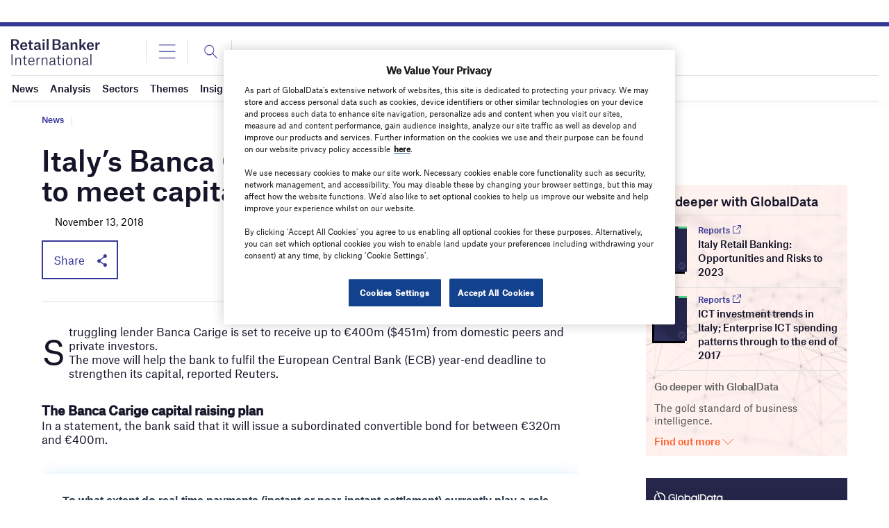

--- FILE ---
content_type: text/html; charset=utf-8
request_url: https://www.google.com/recaptcha/api2/anchor?ar=1&k=6LcqBjQUAAAAAOm0OoVcGhdeuwRaYeG44rfzGqtv&co=aHR0cHM6Ly93d3cucmV0YWlsYmFua2VyaW50ZXJuYXRpb25hbC5jb206NDQz&hl=en&v=PoyoqOPhxBO7pBk68S4YbpHZ&size=normal&anchor-ms=20000&execute-ms=30000&cb=wo3unmljrhcf
body_size: 49220
content:
<!DOCTYPE HTML><html dir="ltr" lang="en"><head><meta http-equiv="Content-Type" content="text/html; charset=UTF-8">
<meta http-equiv="X-UA-Compatible" content="IE=edge">
<title>reCAPTCHA</title>
<style type="text/css">
/* cyrillic-ext */
@font-face {
  font-family: 'Roboto';
  font-style: normal;
  font-weight: 400;
  font-stretch: 100%;
  src: url(//fonts.gstatic.com/s/roboto/v48/KFO7CnqEu92Fr1ME7kSn66aGLdTylUAMa3GUBHMdazTgWw.woff2) format('woff2');
  unicode-range: U+0460-052F, U+1C80-1C8A, U+20B4, U+2DE0-2DFF, U+A640-A69F, U+FE2E-FE2F;
}
/* cyrillic */
@font-face {
  font-family: 'Roboto';
  font-style: normal;
  font-weight: 400;
  font-stretch: 100%;
  src: url(//fonts.gstatic.com/s/roboto/v48/KFO7CnqEu92Fr1ME7kSn66aGLdTylUAMa3iUBHMdazTgWw.woff2) format('woff2');
  unicode-range: U+0301, U+0400-045F, U+0490-0491, U+04B0-04B1, U+2116;
}
/* greek-ext */
@font-face {
  font-family: 'Roboto';
  font-style: normal;
  font-weight: 400;
  font-stretch: 100%;
  src: url(//fonts.gstatic.com/s/roboto/v48/KFO7CnqEu92Fr1ME7kSn66aGLdTylUAMa3CUBHMdazTgWw.woff2) format('woff2');
  unicode-range: U+1F00-1FFF;
}
/* greek */
@font-face {
  font-family: 'Roboto';
  font-style: normal;
  font-weight: 400;
  font-stretch: 100%;
  src: url(//fonts.gstatic.com/s/roboto/v48/KFO7CnqEu92Fr1ME7kSn66aGLdTylUAMa3-UBHMdazTgWw.woff2) format('woff2');
  unicode-range: U+0370-0377, U+037A-037F, U+0384-038A, U+038C, U+038E-03A1, U+03A3-03FF;
}
/* math */
@font-face {
  font-family: 'Roboto';
  font-style: normal;
  font-weight: 400;
  font-stretch: 100%;
  src: url(//fonts.gstatic.com/s/roboto/v48/KFO7CnqEu92Fr1ME7kSn66aGLdTylUAMawCUBHMdazTgWw.woff2) format('woff2');
  unicode-range: U+0302-0303, U+0305, U+0307-0308, U+0310, U+0312, U+0315, U+031A, U+0326-0327, U+032C, U+032F-0330, U+0332-0333, U+0338, U+033A, U+0346, U+034D, U+0391-03A1, U+03A3-03A9, U+03B1-03C9, U+03D1, U+03D5-03D6, U+03F0-03F1, U+03F4-03F5, U+2016-2017, U+2034-2038, U+203C, U+2040, U+2043, U+2047, U+2050, U+2057, U+205F, U+2070-2071, U+2074-208E, U+2090-209C, U+20D0-20DC, U+20E1, U+20E5-20EF, U+2100-2112, U+2114-2115, U+2117-2121, U+2123-214F, U+2190, U+2192, U+2194-21AE, U+21B0-21E5, U+21F1-21F2, U+21F4-2211, U+2213-2214, U+2216-22FF, U+2308-230B, U+2310, U+2319, U+231C-2321, U+2336-237A, U+237C, U+2395, U+239B-23B7, U+23D0, U+23DC-23E1, U+2474-2475, U+25AF, U+25B3, U+25B7, U+25BD, U+25C1, U+25CA, U+25CC, U+25FB, U+266D-266F, U+27C0-27FF, U+2900-2AFF, U+2B0E-2B11, U+2B30-2B4C, U+2BFE, U+3030, U+FF5B, U+FF5D, U+1D400-1D7FF, U+1EE00-1EEFF;
}
/* symbols */
@font-face {
  font-family: 'Roboto';
  font-style: normal;
  font-weight: 400;
  font-stretch: 100%;
  src: url(//fonts.gstatic.com/s/roboto/v48/KFO7CnqEu92Fr1ME7kSn66aGLdTylUAMaxKUBHMdazTgWw.woff2) format('woff2');
  unicode-range: U+0001-000C, U+000E-001F, U+007F-009F, U+20DD-20E0, U+20E2-20E4, U+2150-218F, U+2190, U+2192, U+2194-2199, U+21AF, U+21E6-21F0, U+21F3, U+2218-2219, U+2299, U+22C4-22C6, U+2300-243F, U+2440-244A, U+2460-24FF, U+25A0-27BF, U+2800-28FF, U+2921-2922, U+2981, U+29BF, U+29EB, U+2B00-2BFF, U+4DC0-4DFF, U+FFF9-FFFB, U+10140-1018E, U+10190-1019C, U+101A0, U+101D0-101FD, U+102E0-102FB, U+10E60-10E7E, U+1D2C0-1D2D3, U+1D2E0-1D37F, U+1F000-1F0FF, U+1F100-1F1AD, U+1F1E6-1F1FF, U+1F30D-1F30F, U+1F315, U+1F31C, U+1F31E, U+1F320-1F32C, U+1F336, U+1F378, U+1F37D, U+1F382, U+1F393-1F39F, U+1F3A7-1F3A8, U+1F3AC-1F3AF, U+1F3C2, U+1F3C4-1F3C6, U+1F3CA-1F3CE, U+1F3D4-1F3E0, U+1F3ED, U+1F3F1-1F3F3, U+1F3F5-1F3F7, U+1F408, U+1F415, U+1F41F, U+1F426, U+1F43F, U+1F441-1F442, U+1F444, U+1F446-1F449, U+1F44C-1F44E, U+1F453, U+1F46A, U+1F47D, U+1F4A3, U+1F4B0, U+1F4B3, U+1F4B9, U+1F4BB, U+1F4BF, U+1F4C8-1F4CB, U+1F4D6, U+1F4DA, U+1F4DF, U+1F4E3-1F4E6, U+1F4EA-1F4ED, U+1F4F7, U+1F4F9-1F4FB, U+1F4FD-1F4FE, U+1F503, U+1F507-1F50B, U+1F50D, U+1F512-1F513, U+1F53E-1F54A, U+1F54F-1F5FA, U+1F610, U+1F650-1F67F, U+1F687, U+1F68D, U+1F691, U+1F694, U+1F698, U+1F6AD, U+1F6B2, U+1F6B9-1F6BA, U+1F6BC, U+1F6C6-1F6CF, U+1F6D3-1F6D7, U+1F6E0-1F6EA, U+1F6F0-1F6F3, U+1F6F7-1F6FC, U+1F700-1F7FF, U+1F800-1F80B, U+1F810-1F847, U+1F850-1F859, U+1F860-1F887, U+1F890-1F8AD, U+1F8B0-1F8BB, U+1F8C0-1F8C1, U+1F900-1F90B, U+1F93B, U+1F946, U+1F984, U+1F996, U+1F9E9, U+1FA00-1FA6F, U+1FA70-1FA7C, U+1FA80-1FA89, U+1FA8F-1FAC6, U+1FACE-1FADC, U+1FADF-1FAE9, U+1FAF0-1FAF8, U+1FB00-1FBFF;
}
/* vietnamese */
@font-face {
  font-family: 'Roboto';
  font-style: normal;
  font-weight: 400;
  font-stretch: 100%;
  src: url(//fonts.gstatic.com/s/roboto/v48/KFO7CnqEu92Fr1ME7kSn66aGLdTylUAMa3OUBHMdazTgWw.woff2) format('woff2');
  unicode-range: U+0102-0103, U+0110-0111, U+0128-0129, U+0168-0169, U+01A0-01A1, U+01AF-01B0, U+0300-0301, U+0303-0304, U+0308-0309, U+0323, U+0329, U+1EA0-1EF9, U+20AB;
}
/* latin-ext */
@font-face {
  font-family: 'Roboto';
  font-style: normal;
  font-weight: 400;
  font-stretch: 100%;
  src: url(//fonts.gstatic.com/s/roboto/v48/KFO7CnqEu92Fr1ME7kSn66aGLdTylUAMa3KUBHMdazTgWw.woff2) format('woff2');
  unicode-range: U+0100-02BA, U+02BD-02C5, U+02C7-02CC, U+02CE-02D7, U+02DD-02FF, U+0304, U+0308, U+0329, U+1D00-1DBF, U+1E00-1E9F, U+1EF2-1EFF, U+2020, U+20A0-20AB, U+20AD-20C0, U+2113, U+2C60-2C7F, U+A720-A7FF;
}
/* latin */
@font-face {
  font-family: 'Roboto';
  font-style: normal;
  font-weight: 400;
  font-stretch: 100%;
  src: url(//fonts.gstatic.com/s/roboto/v48/KFO7CnqEu92Fr1ME7kSn66aGLdTylUAMa3yUBHMdazQ.woff2) format('woff2');
  unicode-range: U+0000-00FF, U+0131, U+0152-0153, U+02BB-02BC, U+02C6, U+02DA, U+02DC, U+0304, U+0308, U+0329, U+2000-206F, U+20AC, U+2122, U+2191, U+2193, U+2212, U+2215, U+FEFF, U+FFFD;
}
/* cyrillic-ext */
@font-face {
  font-family: 'Roboto';
  font-style: normal;
  font-weight: 500;
  font-stretch: 100%;
  src: url(//fonts.gstatic.com/s/roboto/v48/KFO7CnqEu92Fr1ME7kSn66aGLdTylUAMa3GUBHMdazTgWw.woff2) format('woff2');
  unicode-range: U+0460-052F, U+1C80-1C8A, U+20B4, U+2DE0-2DFF, U+A640-A69F, U+FE2E-FE2F;
}
/* cyrillic */
@font-face {
  font-family: 'Roboto';
  font-style: normal;
  font-weight: 500;
  font-stretch: 100%;
  src: url(//fonts.gstatic.com/s/roboto/v48/KFO7CnqEu92Fr1ME7kSn66aGLdTylUAMa3iUBHMdazTgWw.woff2) format('woff2');
  unicode-range: U+0301, U+0400-045F, U+0490-0491, U+04B0-04B1, U+2116;
}
/* greek-ext */
@font-face {
  font-family: 'Roboto';
  font-style: normal;
  font-weight: 500;
  font-stretch: 100%;
  src: url(//fonts.gstatic.com/s/roboto/v48/KFO7CnqEu92Fr1ME7kSn66aGLdTylUAMa3CUBHMdazTgWw.woff2) format('woff2');
  unicode-range: U+1F00-1FFF;
}
/* greek */
@font-face {
  font-family: 'Roboto';
  font-style: normal;
  font-weight: 500;
  font-stretch: 100%;
  src: url(//fonts.gstatic.com/s/roboto/v48/KFO7CnqEu92Fr1ME7kSn66aGLdTylUAMa3-UBHMdazTgWw.woff2) format('woff2');
  unicode-range: U+0370-0377, U+037A-037F, U+0384-038A, U+038C, U+038E-03A1, U+03A3-03FF;
}
/* math */
@font-face {
  font-family: 'Roboto';
  font-style: normal;
  font-weight: 500;
  font-stretch: 100%;
  src: url(//fonts.gstatic.com/s/roboto/v48/KFO7CnqEu92Fr1ME7kSn66aGLdTylUAMawCUBHMdazTgWw.woff2) format('woff2');
  unicode-range: U+0302-0303, U+0305, U+0307-0308, U+0310, U+0312, U+0315, U+031A, U+0326-0327, U+032C, U+032F-0330, U+0332-0333, U+0338, U+033A, U+0346, U+034D, U+0391-03A1, U+03A3-03A9, U+03B1-03C9, U+03D1, U+03D5-03D6, U+03F0-03F1, U+03F4-03F5, U+2016-2017, U+2034-2038, U+203C, U+2040, U+2043, U+2047, U+2050, U+2057, U+205F, U+2070-2071, U+2074-208E, U+2090-209C, U+20D0-20DC, U+20E1, U+20E5-20EF, U+2100-2112, U+2114-2115, U+2117-2121, U+2123-214F, U+2190, U+2192, U+2194-21AE, U+21B0-21E5, U+21F1-21F2, U+21F4-2211, U+2213-2214, U+2216-22FF, U+2308-230B, U+2310, U+2319, U+231C-2321, U+2336-237A, U+237C, U+2395, U+239B-23B7, U+23D0, U+23DC-23E1, U+2474-2475, U+25AF, U+25B3, U+25B7, U+25BD, U+25C1, U+25CA, U+25CC, U+25FB, U+266D-266F, U+27C0-27FF, U+2900-2AFF, U+2B0E-2B11, U+2B30-2B4C, U+2BFE, U+3030, U+FF5B, U+FF5D, U+1D400-1D7FF, U+1EE00-1EEFF;
}
/* symbols */
@font-face {
  font-family: 'Roboto';
  font-style: normal;
  font-weight: 500;
  font-stretch: 100%;
  src: url(//fonts.gstatic.com/s/roboto/v48/KFO7CnqEu92Fr1ME7kSn66aGLdTylUAMaxKUBHMdazTgWw.woff2) format('woff2');
  unicode-range: U+0001-000C, U+000E-001F, U+007F-009F, U+20DD-20E0, U+20E2-20E4, U+2150-218F, U+2190, U+2192, U+2194-2199, U+21AF, U+21E6-21F0, U+21F3, U+2218-2219, U+2299, U+22C4-22C6, U+2300-243F, U+2440-244A, U+2460-24FF, U+25A0-27BF, U+2800-28FF, U+2921-2922, U+2981, U+29BF, U+29EB, U+2B00-2BFF, U+4DC0-4DFF, U+FFF9-FFFB, U+10140-1018E, U+10190-1019C, U+101A0, U+101D0-101FD, U+102E0-102FB, U+10E60-10E7E, U+1D2C0-1D2D3, U+1D2E0-1D37F, U+1F000-1F0FF, U+1F100-1F1AD, U+1F1E6-1F1FF, U+1F30D-1F30F, U+1F315, U+1F31C, U+1F31E, U+1F320-1F32C, U+1F336, U+1F378, U+1F37D, U+1F382, U+1F393-1F39F, U+1F3A7-1F3A8, U+1F3AC-1F3AF, U+1F3C2, U+1F3C4-1F3C6, U+1F3CA-1F3CE, U+1F3D4-1F3E0, U+1F3ED, U+1F3F1-1F3F3, U+1F3F5-1F3F7, U+1F408, U+1F415, U+1F41F, U+1F426, U+1F43F, U+1F441-1F442, U+1F444, U+1F446-1F449, U+1F44C-1F44E, U+1F453, U+1F46A, U+1F47D, U+1F4A3, U+1F4B0, U+1F4B3, U+1F4B9, U+1F4BB, U+1F4BF, U+1F4C8-1F4CB, U+1F4D6, U+1F4DA, U+1F4DF, U+1F4E3-1F4E6, U+1F4EA-1F4ED, U+1F4F7, U+1F4F9-1F4FB, U+1F4FD-1F4FE, U+1F503, U+1F507-1F50B, U+1F50D, U+1F512-1F513, U+1F53E-1F54A, U+1F54F-1F5FA, U+1F610, U+1F650-1F67F, U+1F687, U+1F68D, U+1F691, U+1F694, U+1F698, U+1F6AD, U+1F6B2, U+1F6B9-1F6BA, U+1F6BC, U+1F6C6-1F6CF, U+1F6D3-1F6D7, U+1F6E0-1F6EA, U+1F6F0-1F6F3, U+1F6F7-1F6FC, U+1F700-1F7FF, U+1F800-1F80B, U+1F810-1F847, U+1F850-1F859, U+1F860-1F887, U+1F890-1F8AD, U+1F8B0-1F8BB, U+1F8C0-1F8C1, U+1F900-1F90B, U+1F93B, U+1F946, U+1F984, U+1F996, U+1F9E9, U+1FA00-1FA6F, U+1FA70-1FA7C, U+1FA80-1FA89, U+1FA8F-1FAC6, U+1FACE-1FADC, U+1FADF-1FAE9, U+1FAF0-1FAF8, U+1FB00-1FBFF;
}
/* vietnamese */
@font-face {
  font-family: 'Roboto';
  font-style: normal;
  font-weight: 500;
  font-stretch: 100%;
  src: url(//fonts.gstatic.com/s/roboto/v48/KFO7CnqEu92Fr1ME7kSn66aGLdTylUAMa3OUBHMdazTgWw.woff2) format('woff2');
  unicode-range: U+0102-0103, U+0110-0111, U+0128-0129, U+0168-0169, U+01A0-01A1, U+01AF-01B0, U+0300-0301, U+0303-0304, U+0308-0309, U+0323, U+0329, U+1EA0-1EF9, U+20AB;
}
/* latin-ext */
@font-face {
  font-family: 'Roboto';
  font-style: normal;
  font-weight: 500;
  font-stretch: 100%;
  src: url(//fonts.gstatic.com/s/roboto/v48/KFO7CnqEu92Fr1ME7kSn66aGLdTylUAMa3KUBHMdazTgWw.woff2) format('woff2');
  unicode-range: U+0100-02BA, U+02BD-02C5, U+02C7-02CC, U+02CE-02D7, U+02DD-02FF, U+0304, U+0308, U+0329, U+1D00-1DBF, U+1E00-1E9F, U+1EF2-1EFF, U+2020, U+20A0-20AB, U+20AD-20C0, U+2113, U+2C60-2C7F, U+A720-A7FF;
}
/* latin */
@font-face {
  font-family: 'Roboto';
  font-style: normal;
  font-weight: 500;
  font-stretch: 100%;
  src: url(//fonts.gstatic.com/s/roboto/v48/KFO7CnqEu92Fr1ME7kSn66aGLdTylUAMa3yUBHMdazQ.woff2) format('woff2');
  unicode-range: U+0000-00FF, U+0131, U+0152-0153, U+02BB-02BC, U+02C6, U+02DA, U+02DC, U+0304, U+0308, U+0329, U+2000-206F, U+20AC, U+2122, U+2191, U+2193, U+2212, U+2215, U+FEFF, U+FFFD;
}
/* cyrillic-ext */
@font-face {
  font-family: 'Roboto';
  font-style: normal;
  font-weight: 900;
  font-stretch: 100%;
  src: url(//fonts.gstatic.com/s/roboto/v48/KFO7CnqEu92Fr1ME7kSn66aGLdTylUAMa3GUBHMdazTgWw.woff2) format('woff2');
  unicode-range: U+0460-052F, U+1C80-1C8A, U+20B4, U+2DE0-2DFF, U+A640-A69F, U+FE2E-FE2F;
}
/* cyrillic */
@font-face {
  font-family: 'Roboto';
  font-style: normal;
  font-weight: 900;
  font-stretch: 100%;
  src: url(//fonts.gstatic.com/s/roboto/v48/KFO7CnqEu92Fr1ME7kSn66aGLdTylUAMa3iUBHMdazTgWw.woff2) format('woff2');
  unicode-range: U+0301, U+0400-045F, U+0490-0491, U+04B0-04B1, U+2116;
}
/* greek-ext */
@font-face {
  font-family: 'Roboto';
  font-style: normal;
  font-weight: 900;
  font-stretch: 100%;
  src: url(//fonts.gstatic.com/s/roboto/v48/KFO7CnqEu92Fr1ME7kSn66aGLdTylUAMa3CUBHMdazTgWw.woff2) format('woff2');
  unicode-range: U+1F00-1FFF;
}
/* greek */
@font-face {
  font-family: 'Roboto';
  font-style: normal;
  font-weight: 900;
  font-stretch: 100%;
  src: url(//fonts.gstatic.com/s/roboto/v48/KFO7CnqEu92Fr1ME7kSn66aGLdTylUAMa3-UBHMdazTgWw.woff2) format('woff2');
  unicode-range: U+0370-0377, U+037A-037F, U+0384-038A, U+038C, U+038E-03A1, U+03A3-03FF;
}
/* math */
@font-face {
  font-family: 'Roboto';
  font-style: normal;
  font-weight: 900;
  font-stretch: 100%;
  src: url(//fonts.gstatic.com/s/roboto/v48/KFO7CnqEu92Fr1ME7kSn66aGLdTylUAMawCUBHMdazTgWw.woff2) format('woff2');
  unicode-range: U+0302-0303, U+0305, U+0307-0308, U+0310, U+0312, U+0315, U+031A, U+0326-0327, U+032C, U+032F-0330, U+0332-0333, U+0338, U+033A, U+0346, U+034D, U+0391-03A1, U+03A3-03A9, U+03B1-03C9, U+03D1, U+03D5-03D6, U+03F0-03F1, U+03F4-03F5, U+2016-2017, U+2034-2038, U+203C, U+2040, U+2043, U+2047, U+2050, U+2057, U+205F, U+2070-2071, U+2074-208E, U+2090-209C, U+20D0-20DC, U+20E1, U+20E5-20EF, U+2100-2112, U+2114-2115, U+2117-2121, U+2123-214F, U+2190, U+2192, U+2194-21AE, U+21B0-21E5, U+21F1-21F2, U+21F4-2211, U+2213-2214, U+2216-22FF, U+2308-230B, U+2310, U+2319, U+231C-2321, U+2336-237A, U+237C, U+2395, U+239B-23B7, U+23D0, U+23DC-23E1, U+2474-2475, U+25AF, U+25B3, U+25B7, U+25BD, U+25C1, U+25CA, U+25CC, U+25FB, U+266D-266F, U+27C0-27FF, U+2900-2AFF, U+2B0E-2B11, U+2B30-2B4C, U+2BFE, U+3030, U+FF5B, U+FF5D, U+1D400-1D7FF, U+1EE00-1EEFF;
}
/* symbols */
@font-face {
  font-family: 'Roboto';
  font-style: normal;
  font-weight: 900;
  font-stretch: 100%;
  src: url(//fonts.gstatic.com/s/roboto/v48/KFO7CnqEu92Fr1ME7kSn66aGLdTylUAMaxKUBHMdazTgWw.woff2) format('woff2');
  unicode-range: U+0001-000C, U+000E-001F, U+007F-009F, U+20DD-20E0, U+20E2-20E4, U+2150-218F, U+2190, U+2192, U+2194-2199, U+21AF, U+21E6-21F0, U+21F3, U+2218-2219, U+2299, U+22C4-22C6, U+2300-243F, U+2440-244A, U+2460-24FF, U+25A0-27BF, U+2800-28FF, U+2921-2922, U+2981, U+29BF, U+29EB, U+2B00-2BFF, U+4DC0-4DFF, U+FFF9-FFFB, U+10140-1018E, U+10190-1019C, U+101A0, U+101D0-101FD, U+102E0-102FB, U+10E60-10E7E, U+1D2C0-1D2D3, U+1D2E0-1D37F, U+1F000-1F0FF, U+1F100-1F1AD, U+1F1E6-1F1FF, U+1F30D-1F30F, U+1F315, U+1F31C, U+1F31E, U+1F320-1F32C, U+1F336, U+1F378, U+1F37D, U+1F382, U+1F393-1F39F, U+1F3A7-1F3A8, U+1F3AC-1F3AF, U+1F3C2, U+1F3C4-1F3C6, U+1F3CA-1F3CE, U+1F3D4-1F3E0, U+1F3ED, U+1F3F1-1F3F3, U+1F3F5-1F3F7, U+1F408, U+1F415, U+1F41F, U+1F426, U+1F43F, U+1F441-1F442, U+1F444, U+1F446-1F449, U+1F44C-1F44E, U+1F453, U+1F46A, U+1F47D, U+1F4A3, U+1F4B0, U+1F4B3, U+1F4B9, U+1F4BB, U+1F4BF, U+1F4C8-1F4CB, U+1F4D6, U+1F4DA, U+1F4DF, U+1F4E3-1F4E6, U+1F4EA-1F4ED, U+1F4F7, U+1F4F9-1F4FB, U+1F4FD-1F4FE, U+1F503, U+1F507-1F50B, U+1F50D, U+1F512-1F513, U+1F53E-1F54A, U+1F54F-1F5FA, U+1F610, U+1F650-1F67F, U+1F687, U+1F68D, U+1F691, U+1F694, U+1F698, U+1F6AD, U+1F6B2, U+1F6B9-1F6BA, U+1F6BC, U+1F6C6-1F6CF, U+1F6D3-1F6D7, U+1F6E0-1F6EA, U+1F6F0-1F6F3, U+1F6F7-1F6FC, U+1F700-1F7FF, U+1F800-1F80B, U+1F810-1F847, U+1F850-1F859, U+1F860-1F887, U+1F890-1F8AD, U+1F8B0-1F8BB, U+1F8C0-1F8C1, U+1F900-1F90B, U+1F93B, U+1F946, U+1F984, U+1F996, U+1F9E9, U+1FA00-1FA6F, U+1FA70-1FA7C, U+1FA80-1FA89, U+1FA8F-1FAC6, U+1FACE-1FADC, U+1FADF-1FAE9, U+1FAF0-1FAF8, U+1FB00-1FBFF;
}
/* vietnamese */
@font-face {
  font-family: 'Roboto';
  font-style: normal;
  font-weight: 900;
  font-stretch: 100%;
  src: url(//fonts.gstatic.com/s/roboto/v48/KFO7CnqEu92Fr1ME7kSn66aGLdTylUAMa3OUBHMdazTgWw.woff2) format('woff2');
  unicode-range: U+0102-0103, U+0110-0111, U+0128-0129, U+0168-0169, U+01A0-01A1, U+01AF-01B0, U+0300-0301, U+0303-0304, U+0308-0309, U+0323, U+0329, U+1EA0-1EF9, U+20AB;
}
/* latin-ext */
@font-face {
  font-family: 'Roboto';
  font-style: normal;
  font-weight: 900;
  font-stretch: 100%;
  src: url(//fonts.gstatic.com/s/roboto/v48/KFO7CnqEu92Fr1ME7kSn66aGLdTylUAMa3KUBHMdazTgWw.woff2) format('woff2');
  unicode-range: U+0100-02BA, U+02BD-02C5, U+02C7-02CC, U+02CE-02D7, U+02DD-02FF, U+0304, U+0308, U+0329, U+1D00-1DBF, U+1E00-1E9F, U+1EF2-1EFF, U+2020, U+20A0-20AB, U+20AD-20C0, U+2113, U+2C60-2C7F, U+A720-A7FF;
}
/* latin */
@font-face {
  font-family: 'Roboto';
  font-style: normal;
  font-weight: 900;
  font-stretch: 100%;
  src: url(//fonts.gstatic.com/s/roboto/v48/KFO7CnqEu92Fr1ME7kSn66aGLdTylUAMa3yUBHMdazQ.woff2) format('woff2');
  unicode-range: U+0000-00FF, U+0131, U+0152-0153, U+02BB-02BC, U+02C6, U+02DA, U+02DC, U+0304, U+0308, U+0329, U+2000-206F, U+20AC, U+2122, U+2191, U+2193, U+2212, U+2215, U+FEFF, U+FFFD;
}

</style>
<link rel="stylesheet" type="text/css" href="https://www.gstatic.com/recaptcha/releases/PoyoqOPhxBO7pBk68S4YbpHZ/styles__ltr.css">
<script nonce="F0mn63G3OcOyklsd6r3HSw" type="text/javascript">window['__recaptcha_api'] = 'https://www.google.com/recaptcha/api2/';</script>
<script type="text/javascript" src="https://www.gstatic.com/recaptcha/releases/PoyoqOPhxBO7pBk68S4YbpHZ/recaptcha__en.js" nonce="F0mn63G3OcOyklsd6r3HSw">
      
    </script></head>
<body><div id="rc-anchor-alert" class="rc-anchor-alert"></div>
<input type="hidden" id="recaptcha-token" value="[base64]">
<script type="text/javascript" nonce="F0mn63G3OcOyklsd6r3HSw">
      recaptcha.anchor.Main.init("[\x22ainput\x22,[\x22bgdata\x22,\x22\x22,\[base64]/[base64]/[base64]/[base64]/[base64]/[base64]/[base64]/[base64]/[base64]/[base64]\\u003d\x22,\[base64]\\u003d\x22,\x22S8Odwo4cK8Oow45Vw5zDn8OgcykOVsKrw7BZQMKtSkjDucOzwr1TfcOXw43CggDCpggGwqUkwoxTa8KIfsKKJQXDp3R8ecKRwr3Dj8KRw6XDrsKaw5fDjTvCsmjCjcKowqvCkcK8w7HCgSbDvsKhC8KPU3rDicO6wonDssOZw7/CocOywq0HVMK4wql3djI2wqQJwogdBcKuwrHDqU/Dt8KRw5bCn8O2LUFGwoYNwqHCvMKcwqMtGcKDDUDDocODwrzCtMOPwrDCiT3DkzXCkMOAw4LDocOlwpsKwo1QIMOfwrwPwpJcfsOjwqAebcKEw5tJVcK0wrVuw6tAw5HCnCLDjgrCs07Cp8O/OcK+w5tIwrzDjcOQF8OMCC4XBcKRTw55ecO0JsKee8OILcOSwq3Dk3HDlsKEw6DCmCLDgDVCegXCiDUaw41Aw7Y3wozCpRzDpTTDvsKJH8OawrpQwq7Dk8KRw4PDr2hucMK/AMKbw67CtsObNwFmLXHCkX4/woPDpGlqw5TCuUTCj0dPw5MNC1zCm8OFwrAww7PDiUl5EsKhOsKXEMK1cR1VHMK7bsOKw4JVRgjDrVzCi8KLSnNZNz9iwp4TAsKOw6Ztw7PCpXdJw5XDhDPDrMOsw5vDvw3DnxPDkxdMwprDszwnRMOKLX/[base64]/JmxDwrTClG5Ww4XDicOyScObw6LCgcOqXF0CNsOnwo0PQcOFUEk5N8OJw6jCk8OPw5TCrcK4PcKlwqA2EcKFwoHCihrDo8OofmfDjgABwqt1wofCrMOuwppoXWvDkcOzFhxKPGJtwq/DlFNjw6XCh8KZWsOjP2x5w7MiB8Kxw7/ClMO2wr/Cr8ONW1REBjJNGmkGwrbDvllccMOswqQdwolHOsKTHsKBOsKXw7DDvMKON8O7wqHCrcKww64ow4kjw6QVZcK3bjZ9wqbDgMO1wqzCgcOIwr/Dr23CrVTDnsOVwrF+wpTCj8KTQsK0wph3aMONw6TCsiYSHsKswpg8w6sPwr/Dl8K/wq9YP8K/XsKwwqvDiSvCn1PDi3REbzssJHLChMKcPMO0G2puDlDDhApVEC0vw5knc1vDkjQeLCzCtiFTwp9uwopdO8OWb8OswrfDvcO5T8Kvw7MzJDgDacKowrnDrsOiwoRTw5cvw6/DhMK3S8Obwp9bYMKOwpksw4zCjMOdw5VvLMK4F8OWUcOew7Bnw6lmw7VTw4LCmChIw4HCv8Kvw7d3DcKUAg/Cp8KiYX3CukXDt8K/wrbDiAAHw5PCtcOHZsOhZsO1wqIVG1t/w53ChcOewrAsQRLDocKMwpXCtEgSw4fDg8OhSGLDmcOxMh7Dp8O9Dz7Cnnk7w6DCtwzDv0duw6RNP8KtAVJ6wr3Cm8Kpw6zDrcKiw7TDnVZ6B8OTw7rCn8KlGXJgw7DDomhmw4bDmBYew4bDm8O5IXzDr0TCpsKxBWNfw4bCg8Odw6clwpvCv8OLwrp6w5/CuMKiAkByfgR+BsKAw7rDp34rw5IiNWzDgMOJeMOzTcOxdRZpwrjDh0AawrnCuSzDm8Oew4UBM8OKwopBScKAZMKqw4cmw67DqsKHZkzCm8OYw5jDv8OnwpvCksKuZDs1w5AbYFjCoMKQwrfCicOFw7DCqMOOwpHClQHDjGxawrHCocK4PTpiNh/DuQhHwq7Dj8Knwq3DjF3ChcOuw7Zhw4bCo8Ksw55EaMOeworCuRfDuBrDo3ZDWDjCh3Y/Wgg9wo9ALsOmQhdaXCXDp8Kcw6N3w78Hw43DowTClX3DlsOkw6fCqMKnwpA6BsOEVMOxIF94CMKYw6jCuyVoBVTDl8OZA17Cq8KUwqAgw4LDthrCg27Cp1/ClVTCkMOfesK/X8OpOcOjIsKTHmsjw6kHwpJsb8OtO8O0Bjp6wo/[base64]/DukI9SsOUw6HClMKkwroxwoZMwqbCt8OIwqHDgMOBbMKIwpXDtcKJwqg7XmvClsKwwq3DusOXMWfDucOVwqfDtcKmGCPDrTQjwq98HMKswpXDjgp9w4kbXsOaVXIMUldNwq7Dom4GIcOrRMKxCGAaU0x2GMOtw4bCucKVcMKiJipGIXHCjjM+Sh/ClcKMwqfCqU7Dnm/DlMO/wp7CkwrDrjDCgsOxOcKaMMKkwobCgcOZE8K7TMOlw7bCmQbCqkHCsnk4w6bCgsOGFyZjwo7DtRhew4E2w4d9wo9KI0khwqdbw4tBQwRjU3HDrkHDqcOsbBdFwqshQiHCgVwTcsKeMcOzw5rCqAjCvsKawpHCrcOWVMOdaSrCsThnw57DokHDlcOLw6kvwqfDg8K/IjjDuTwkwqzDhAReUjjDgMODwo0tw63DlD5ACsKkw4hDwp3DrcKPwrvDnm4Ow6TCjcKwwo5kwpJkLsOcw7bCp8KiNMO7BMKSwovCh8KAw59yw7bCtsOWw7BcdcKSZ8OXFsOrw5/CqXvCssOnASPDlHzClFw9wpPCusKSIcOBwoUFwr48HWIywptGDcKQw6VOC0czw4ImwpPDoxvCtMKJDz8vw7/CkmlzDcOww7zDvMO4wpvDp2XDtsKmHz4ewrjDu1ZRBMO1wrx4woPCnsOIw4NhwpRpw4bCl1lUUTTCjsOONglWw7vCksKxIwIkwr7CqjbCuAAOEBvCsW5iDxrCuXLCsDlSBUjCnsO9w6nCjBXCpk4ALsOQw6YQLMOxwqIqw7LCvsOQDw9aw7/CnWrCqS/[base64]/CiMKYwrLDn8OWIBrDnMKiPcKZwpcqQcOtIMONM8OTDGw1w64mScKoTWbDo0nCnFjCi8OIORXCqFTDtsOmwqPDsW3Cu8OHwo8/NnYrwoh2w5YYwozCkMKEVcK/LsKQIRDCvMKaTcOZEypNwojCoMKYwqjDrsKFw7fDiMKwwoNEwpHCtsKbeMK0acO4wo1DwoUPwqIeL0DDvsOxScOgw6IWw6Zcwro9NA4Yw5Bew7ZfCsOSAm1Awq/DvsKgw5nDl8KARw/DiwDDrDDDvV3Ci8KKOMOWDg7Dl8OdCsKww61mVjrCnlrDugnDtgpGwp/Dry4PwqXCpcKdwolrw7lAFH/[base64]/CjMOiBAjDrTTCmcONw7fCnGtFB8O5w6nDmgQ+OlTDoUc9w69lCsOfwqNiA2TDp8K8Ck8Rw61bM8OYw5nDi8KICcK/[base64]/Wx/DkTvCv8KEw7wlw4nDo8Kxwp7Cm2DCi8OJwrrDoMOFwq8OFDTDsHTDqi4HD2TDjGgiwoI4w4fDmU/CvXrDrsK7wqzDu38hwpDCvcOtwrAndcKuwqoVChPDmGcgecK1w5oFw77CisORwr7DpMOPOi3DlcKewrjCqRvDvcKMOcKZw53Ck8KBwoTCii0aPcK4YXJtw5NRwr5qwooPw7VGwqjDu3kRB8OawoZrwpxyMWolwr3DjTnDgcO4wpzClzDDjcOzw4/DvcO4HG1rGhZEMGYkN8OHw7/[base64]/[base64]/CjcOcwpRDWsKDB3XDqcOzHcOQeRbCsx7DmsKoVCxDLjzDkcO1bmPCsMKHwqzDsRzCnTzCk8KFwrZ/OicDKsOcNXgEw4Ziw552ScKMw5NpeFzCgMOyw7/Dq8K4UsO7wptndU/CvxXDhMO/ecKpw5/CgMKmw6LCm8K4w6nCh2xpwrcZeHvDhxxeYU/DrRDCqsOiw6rDpnYTw6krwoAEwr43FMKNa8OKQBPDlMOywrBQJ24BVMOHc2M4UcKzwpdhZsO9OMO9WcKJeh/DokR8LcK7wrVfwqXDtsKTwrbDvcKvViFuwopnIsOlwoXDkMOMN8K+CMOVw49bwpgWwojDhFDDvMKvOX1FVGnDlDjCokx6NHYmWCTCkTLDkkzCjMO+WBdYLsKJwrPDvlbDqwbCpsKywqnCoMOIwrwZw5d6L1jDtFLCjxXDvkzDuz/ChcOTGsKsUcKzw7LCumYQbiXCpcOYwpxhw71HURrCsxAdCxNRw6s4HxBrw6d9w4fDlsOGw5RUasK7w7hwBX4MXXrCrsOfBsODYcK+eX5Tw7VBCMKSXX5IwqcOw6g+w6TDusOpw4MUYCfDhsKuw4jDmy1gEl92f8KNIEXDkMKZwp13ZsKQd2M/DMO3fMOswoFvPHtqdMOsUC/DqkDCl8OZw5vCvcKlJ8O4w4dXwqTDssK/BHzCqcOsaMK6VnxhDMKjMW/CrBMNw7bDog3DpFfCnhjDsQDDnkgewqPDgQjDtsKkOSEzcMKOw4hZwqJ+w5jCikdmw5BhN8O8QzrCi8OJacO8SHzDtBTDpBEiQwgIRsOgN8OBwpI0woREP8ODwrbDhXAdEn7DhcKWwrcDLMOCEVTDpMO3wrvDiMK8wrlpw5B1Y1MaER3CuCrChEzDti/ClsKhasOSV8OYNC7Do8ORQXvDny1bD1vDhcKTbcOvw4QNbXYDb8ORM8Otwqs1C8OOw5TDsnMGFC/[base64]/CjjDCtcOsFGAXw4B2NsOlIMOWccOvwpErwp3DtERWOiPCqjdcXSdqw41VdXXDiMOrM0HCn2ZUw40TDzcDw6/Ds8ONw4zCvMOrw4pkw7TDiBpPwrXDmsO5w6HCssOyXgNzHcO2Ww/[base64]/wrDDtV0DH8KrwoIuaQjCksOVwqtWGj4Uw6vCk8KtP8OLw4h6axnCucKhwoQaw6tUbsKNw5PDu8OVwrTDpcO/[base64]/fXjCvzzDucKbAljCmD8uT8OVIWnDmcO/UMODLMOuwqZaJsOFw5TCpcKUwrXDsC9NACvDqEE1w7tow7Ira8KWwpvCs8KIw4owwpPCuw1Hw6rDm8KkwrnDkl9WwpN5w4MOK8KHw7DClxjCpWXCj8OqWcKfw6LDrMKmOMO/wrHCq8OnwoUgw5VOUmrDk8KsF2JawpfCjsOVwq3Dq8Krwpt9wrzDgsKJwrxZwrjCrcOVwojClcOVXC8ISC3ClMKcHsKJejXDsB40MAbCugtwwoPChC/[base64]/DlsK7wqc0PcKzw58+XcOmw7TDo8KGY8KqwpJ2wqtOwqrCtW3CoDLClcOePsKlMcKFw5DDo2hGcC1iw5HCg8Odf8Oywq0BEMOJWi3CvsKQwpjCjTjCkcK7w5DDsMOFCMOGKTVRfsKJKi0Sw5Vdw5zDvw9+wo5Nw7QWZSLCosKIw7ZIKcKjwqrCsiBXfMOZw6/Dn3jCjQ8Cw5sfwpkmAsKTdl8zwp3Ds8OREmVjw6wdw7jDqBhCw7DCnQcZczzCjDMQOcKHw7HDsnpIPsOzWlcvNMOiNwURw4TCqMK/FDDDvMOYwpPDghUJwoDDgsOiw6IPw6vDj8OdNcOKMSJ3wrDCsiDDmVZuwq/CkCFtwpTDoMKRcFUEPcOTJw5QUnbDucO+ZMKKwqvCn8O0dVMew59jBsK9TcOVE8O/XcOAD8OFwozDusOfAFPCjxRkw6DCkMK/P8Kbw7Avw7LDvsOgeSRoccKQw5DCrcObFigwUsKqwpRpwrbCrm/ChMOiwrMCbMKnZ8OYP8KOwq7ClMOXd0Vww6YZw4APwoXCjn7CgMKvS8Ojw4HDiStfwqdSwo1rw41awpfDjGfDi17Cl05Xw6XCg8OLwrbDllPDtMO4w7vDuFnCnBLCpATClsOEU0DDsT3DucOIwrPCs8KndMKJTsKkKMO/B8Oywo7CqcOTwpPCiUAHczIbejNpdMKlW8OTw5bDlMOdwrxtwpXDsmIbM8KxYQxBeMOeQEAVw6MNwrB4bMKke8OzKcODRMOFBcKCw48MZW3DisKzwqwPPsK6wpRgw5PCkk/CsMO+w6TCqMKBw7fDrcOUw74PwrRWdMOxwp8SZRPDosOxJcKIwqMqwoXCpEPDkMKdw4jDuHzCrMKIdTQKw4bDkhcwUSVVPxBOdgRaw47CnVR7H8K9d8KyDh4CZcKfw7fDjWJiTUbCsSx/RUAPBUvDiHbDslfCrlnCs8K3K8KXRMK1DsO4DsOQfTkhCzBRQ8KSK1Qnw6/DjcOLZcKKwqtowqo2w5/DnMObwpk2wonDg1DCncO+IsK2wrViMiIbMTfCmjEZUkvDnFvCsyM8w5gjw53CtmcWbsKFTcODX8K1w77CmUh1SE7CrsKxw4YHw54Aw4rClcKAw4sXTQ0DccK5WMKFw6JZw6Z/[base64]/CtDZswp09wqFjw4p3MGTCi8KUw7U5QjBPVUgwSl8vSsKOfA4uwoZUw6nCicOrwoMmMHNdwqc3ACExwrfDqMOpOWbCpHtZEsKXZ34vf8OvwpDDpcOZwqcfKMKyc3oTA8KYYsKFw5YUaMKpcT/CvcKvwrLDo8OwGcOIFB7Do8KvwqLDvB7DscKYwqJww7QOwp3DrsKAw4BHDD9TWcKRw6l4w7bCtDQJwpYKdcO/w4cqwqoFPMOqecODw4fDpsKnM8KHwrIMw5TDg8KPBBExHcK/ACjCscOCw5pVw74Sw4oYwpLDp8KkfcKRw5TDpMKpwpEVMH3ClMKMwpHCsMOJHXNew7LDhMOiEQTCrMOPwr7Dj8Ofw7TCkMKpw4s9w5XCq8KzOsOZQ8O+RxTCkwnDlcKWUBbDhMO7wq/DnMK0DnMCaFguw7sWwqN1wpJhwqh5MlXCojfDmC7CpkMtRcObNygiwrwGwp3DjhHCpsO3wqhgQ8K5THzDlhjCnsKAY1PCgHjClBo0Z8OjWWUuTVLDi8O4w44Uwqo5YcO0w4LCul7DhcODw54ewovCqWTDlgclcDzCu1JQeMKyKMK0C8OZd8O3EcOnF0bDpsKhYsOww4/DqMOhLcKpw7sxHl3DoyzDl33DiMKZw65XLhLClA3CuQVDwrhkwqpuw6VHM21Yw6wga8Okw5ZFwrFEHl/CocONw7DDnsKgwqMce1zCghwrOMKwRcOxwooewrrCtMKFGMOiw4nDt1LDrA/[base64]/Csn3DnmjChsOvw5zDvz7ClcKVIsO1ThrDv8K5WMK3F1IHQ8KQRMOhw4jDvcKMc8KDwo3DjsKTbsOCw7tRw4/[base64]/w5YGwq9Aw5vDj01awoTCl8KCcULCvUoVEwVXw4BzKMKKZSYhw5lMw5rDoMOOOcK8Z8KibALDpMOtOGjCpsK+OE0aHcK+w7LDkT/Dk0cSFcKqUGzCu8K+IT88JsOzw5fDocOUH0BhwpnDvRfCgsK+wofDl8OSw6oTwpDCpQZ9w7x8wpZOw7xgRwLCrMOGwoIawq8kPF0Mwq0qEcOtwrzDmHoIZMOvU8Koa8Kdw73Cj8OfP8KQFMKxw6DCmSvDkV/Cmz3Dr8K8wq/[base64]/[base64]/DjHMXwosrFcOxYMOTw63DlcO0PsKrwrp+MMKYIcOPHH0swrXDghLCqBjDhjPCmV/[base64]/[base64]/[base64]/Dh2pxBRHClhPDnMOPXXzDhMOnw6Uxw5Ynw5UDwq1xA8K+akwAesO+wqXDrnMcw6vCs8OuwpVqYMKRKcOnw5lLwo3Dlg7DhMKJw5zCnsOWwqh7w53Ct8KXRDFrw7zCnsK1w600acOyR3kcw50/[base64]/Cry7DhV/DtsO0wplxegLCjMOpXAx2w7c/w70Twq7CgsOedVl7wobCoMOvw6sibiHDh8ORwoHDhkBLw4vCksKrYD5xJsOTO8OpwoPDvi3Dl8O6wrPCgsOxIcKvasKVD8KTw4fChw/[base64]/CmyPCskPCuVPDhAE3w7gsYcOlYMKKw7IlY8KZwpnCpMOkw5QqDBbDmsOBGAhpKcOOQ8ONDCbCm0fCgMOKwrQtaVvDmiUxwo4ACcOXK0prwqPDssO+LcKjw6fCnwFUF8O0WlwzTsKbcBTDgcKfT1TDmsKYwqpNSMKUw63DtcOvGngLe2PDhkwFPMK0Rg/CoMO5wpbCicOIKsKKw4ZQb8KPWMKIV3Y0XDDDqVRkw6MvwqzDksOaDcOGYsOSQE9vcwXCpQwowoTCh1nDlQlCAkMUw5xVAsK/w4N/VgXCl8O4SMKla8OpBMKDWFtif0fDmVrDocOgUMKnc8Oow4HCrRLCnsKZZ3clFhLCqcKbUTAMEEoWGMK4w6fDm0zDrxXDoU0pwpUUw6bCnQvCs2pIb8KpwqvDlWPDpsOHKhHDjH5mwpTDqMKAwo1/w6FtBsKwwqLDuMOKDkJ7aTXCowMWwp0ewp1TQcKSw5fDocOdw70bwqY1cCVfa3nCksOxDQ3Dm8O/fcONVXPCr8Kxw5TDmcO4HsOjwr8GYSYVwo/[base64]/ClMKMw5kYZ3/DksOMwr8wVcKAdgcMGsKBPHhzw4VgA8OFDDN3J8KCwppSIMK3XhXCnHQDw6tMwp/DkMOaw5nCj2nDrMKjBcK6wrHCu8K1fjfDkMKuwpzCizHCoHxNw4jCkFwyw4FoPALCo8Kow4bDhHfCrjbClMOLwpAcw5EUw55HwqwcwoXChBcWKcKQM8Oew6PCpj4vw6RlwogALsOlwr/CoTPCgcOCJ8O9fcKvwq3Dk1nDqD5MworCkcO9w5gawod/w7fCt8OVbQDDgUBlIVPDsBvCmgnCuDNPfUHCnMOHdxQnwobDmmHDhsOMWMK3AlQodsOFYsOJw5PDpUDDlsKtMMKgwqDCocKtw50deX3Cr8Krw7lKw7/[base64]/CksO/wrAywq5yw7fCs8OPw7k1aMOkw6EfcQHDn8Kvw40wwo8nbcOswp9HC8KDwoXChTPDiFDDtsOjwoV/[base64]/[base64]/KR0Mw7HCuxgXZh/CsjcdwofCshgiL8OlccKVwr3DlFUPwqs3w4/CusKEwpLCvn01wrxQw6NPwrvDvl52w4wfCw47wrY+NMOkw73DjXcAw7htfcOnw5LCo8OHwqDDpmBeSSURCivDnMKNZTbCqS9kc8KhFsOYwppvw4fDtsONWXVyfcOdTcOKc8Kyw6s0wpzDksOeEsKPKcOGwopkdCpKw7h7wqBqIWRWOAvDtcK4S1TDvMKAwr/[base64]/[base64]/Ch8OhwqHDs8K6woZDwqwAZ15pwpkGK8OOOMOmwr4vw77Cr8OMw74VBjTCucO4w6DChiXDncKNN8OUw43DjcOcw5bDuMKRw6/CkDwceHQeN8KsXA7Du3PCmAQZTAIJWcOSw5XDvMKSUcKVw44TI8KYGsKjwplpwqIReMKTw6kywoDCrEkiQmYVwr/[base64]/[base64]/PsK4KcKfXMOxUcKPMMK/w7/Cs8OxTMKoaUJBwrXCksOiA8KlSMKmXWDDs0jCj8OIwo7CksOePCYKw7XDnsKEw7pbw4nCscOIwrLDpcKhPF3DrkPCgH3DmX/DsMKOMzbCj2wdVcKHw7cHY8OvfMORw60Cw5LDu1XDtjIZw67DnMOSwpRRBcK9IStDPsOuNQHCtRrDkMKBSg8xI8KhSmldwqhvODLDkXMPbXjCv8O1w7EmS0fDvlLDnHTCuRsbw59Gw4HCi8Kpwq/Cj8KCw5HDlEjCh8KqI0/CvMOxO8KhwoYlE8KMTcOyw4knw6cAKF3DpAXDlk0NbsKWQEjCgRDDgVUXckxSw74Ew6BmwrY9w5nDnk3DuMKSw4QNUMKrAUfCkUsrwqTDksO9WlkIX8O0O8KfHmHDtcKJDX1Ew78BFcKtRMKrPE5BN8O8w4rDkFJAwrQlwr/[base64]/CkCHDmcOnwqvCjkrDilNVw5MYP8Kjb8Oew5/DkwPDiibDsybDtBlfPHs8w6w6worCmxgoGsOoL8KFw5BMeS09wrAeVXvDhTLCpcOYw6rDicOOwqUEwpRtwo16WMO8woUNwobDs8KYw5Ytw4/CnsKqcMOzfcOoXcOsbwF4wrknw4okDsODw5x9RTvDqMOmJsK6aFXCoMOmwonClTvDqMK7wqFOwqU7wpx0w6nCvTE9K8KmamRzAcK9w7d7EQU1wqvChRPCj2Fjw7/DlmPCt1bCnmNKw7gnwozDoWVJBkbDi0vCscOnw79tw5NBAsK5w6zDqCDDucOxwowEw5HDs8O2w73Cri/DsMKow5wjSsOpd3PCrMOVw5x+bG1Rw40FTsOCwo/[base64]/AX/CocO8NMKRGwIDR8Kvwoo6w55GLcK4T0IbwqPDiHIqD8KTLHXDmhHDq8Khw73CgCZQbMKdP8KGJgfCmsOhMijCucOzX3bDkMKlSX/DuMK/JAPCj1PDmAXCgk/Dk3fDqgIuwqDCqcOrYMKXw4EQwrZOwpnCpMK2N3UNHzB9woHDusOdw6Yaw5TDpHnCoAB2BEzCm8K1ZjLDgcOLCGLDvcK4a3XDn2nDvMO2KwDDky3Ct8KmwqFaL8OOGnN5w6JrwrvCg8KwwohGJgNyw53DjsKcP8Olw4TDlMKyw4dDwrAJGR1DPiPDrcKqXUrDqsOxwq/CjErCjxLDv8KsDcOFw6F9wq/CpVh1PkIqw7nCrgXDrMKsw73DiEgDwrRfw5FsasOwwqrDusOfL8KTwrF5wrFWwoISb2VRMCrCknrDsUjDr8O7PMKLQ2xXw5d5a8Kwd1ZHwr3DpcKaHTHCmcOSJD5gTMKQCMOeHkXCsWhSw5syAkjDulkIE3DDvcKUEsKEwp/DrFVzwoYbw6FIwq/[base64]/OCvDhMOowqA8N8Oce8K5w4AVZ8OXMlUAeXPDp8KKRsOeJcOVDABXTcODaMKcTGZNHgrCu8OEw7RhWsOHbls0OW1pw4zCq8OuBVvCmXTDriPDm3jCpcKRwrBpJsOxwqfDiD/[base64]/wqd5ZVVyRnPDlxVYYmVsw6JZwrDDvsKNwoTDqxNpwrt1wrg1EmkvwpDDvMOIW8KVccKra8K0UnAwwrJUw6jCgXHDoy/CnHseGMOEwpBJP8KewrNKwpnCnlbDgFxawqzDtcKcwo3Ch8OIF8KSwofDlMKgw6tBfcKVXg9Yw7XDiMOywoHClngZJWF8OcOoHT3ClcKzdD/CjsKCw6/DvcKcw53CksOAVcOSw6DDp8OCQcKXWcOKwq8NDUvCg2tPdsKIw7nDkcO0d8KbQMKrwqduU0XCnTfChwB0Lhd3LipuYAcuwqhIw6EMw7zCkcKbP8OCw4/Do1ExBFUWAMKfSX3CvsKrwrHDjMOlVVvCq8KrHifDoMOcMELDnTh2wqrCkWx6wpbDjClNChfDg8OmRFIcTw1ywpXDjGpNC2gawrVBEcKGwoBWZsKHwo9Bw6QqfMKYwr/[base64]/CoVHCrMOXw7nCvidQw4vCoRTCq27CrcOIYGPDjnZBw4nCqBU8wpHDosKWwoXDkzvCqcKLw6tCwp3CmE/Cq8KxcAsnw63Dn2vDqMKoY8OTPcOWMlbCn1BsXsK4X8OHIA7ClsOuw4ExBFbCtGp4Q8KFw43DjsKFOMOYCMK/K8Kgw6TCiXfDkirCo8KGRsKvwqxowr3DnktGeE/DvSbCg15JT1pbwoHDmH7CrsOlaxPChcKhJMK5bcK4SUfChsK8wp3Dq8K2UBnCklrCr18yw4jDvsKVw77CmcKXwppee1fCs8Ohwr5WN8Osw7vCkhbDisK2w4fDqlBSE8KLwr49DsO6woXCsWFVSFHDuRQIw4rDncKbw7gSR3bCvh97w7XCkyIFOmLCqXhlZ8O/wro1NcOmMCFRwo/DrsO3wqfDgsOkw6LCslnDv8O0wpvDi2TDkMOmw7fCoMK/w6l8SyLDvMKVwqLDk8O5MkwhF1fCjMOaw74dLMOzQcO7wqtAYcO/woBHwr7Cr8Kkw7PDo8Kxw4zDnljDsDzDrXzDosO9dcKxRsOxUsOdwqjDmcOuCErDtVtXwp55wqIHw5jDgMKqwqtvw6PCnFcXLUo/[base64]/DuWDDrVvCgMK7wrrCvSdBwqFGEcKfEcKkN8KYBsKZQjXDj8KKwoc6MCDDiAl9w5DCgSp5w5dzZn5Fw6sAw4ZKw57CtMKdbsKABywvw54iCcKpwpzCocK4ND/Cn0srw5Vgw6vDvsOHGVLDj8OTcFrCssKjwrLCtMK9w7HCssKNScKQKF/CjcKcDsKiwr4OTRzCk8OMwo0gPMKVwq/DhAQndMOnPsKQwpTCtcKJPwPCscK4MsKkw67CgBbDhDHDicO8K0QgwpXDvsO/dgMmw6xNwo0hE8OiwoZWKMKTwrvDhTTCiywnGMOAw4/DsjoNw4PCiDpDw6Nlw7d2w4o+L3TDvTDCs33DgcOnS8O2McK8w63Cs8KFwokyw43DjcOgDMKTw6xZw4VIU2lPfyM7wpvCmMKIKS/DhMKsf8KFGMKEPVHCt8Kxwp3Dq3ZofiDCisK2csOOwpEEbTfCr2pkwprDgRrCh1PDuMO4asOgTXjDmxHCtTHCksObw4TCjcKXwpvDpgUZworDssK5CsOdwp4IYcOma8Ouw7w3OMK/wp9qQcOTw7vCvDcqGEXCn8O0NGhKw6l6woXDm8KwPMKIw6RWw6LCisO9EnkGOsKvC8O8wqXCk3fCjsKxw4DCkcOZK8OewqTDusK5ByfCuMKhNsOMwpAIFhMDA8Osw5xgLMO6wqbCkRXDo8KxbBvDkkzDgMKTMsK8w7/DqsKaw4UYw408w6U3w4AhwoDDmUtmw73Dg8OHQX1OwoIbwoNkw6Ubw6YvJcO5wpXCkSV2GMKiPMO7w6HDjMKJFxTCoHbDmMO9RcKyWnrDp8OEwozDq8O2e1TDjUIKwp45w6nContNwoxvZA/Dj8OfDcOawp7CkAwuwqgoHDrCiCDCqQMaOsKgLB7CjwTDhFDDkcKufcKgLnDDmcOMWisJaMOXak7Ct8KebcOkdsODwp1GdwXDu8KNBsOVS8OvwqzCqsKGwrPDnFbCs2QzLcOrbEPDucO4wqMTwr7CsMKfwr/CsVAkw4QCwo7DslzCgQtrGiVoFsOVwoLDvcO7A8KpSsOpSsO2Tn9cXxVkAsKtwolAbgXDk8KZwojCu0Mlw43CsHlEMMK+ZTHDisOaw6HDnMOjEyNlH8OKWX/Csisbw53Cn8KrCcO3w4nDoiPCi0/DqkvDijnDscOSw4fDvsOkw6w3wqPDr2HDq8KnBy5pwqAGwrHDs8K3wqvCvcKDw5Z+wqfDt8O8IVTCrUnCrX9AFMObVsOSMXJYEFXDsEcIwqQAw6jDtxUEwqkrw71cKCvDtMKHwqHDkcOhd8OCLMOEU0TDoE/CnhPCoMKVLEPCk8KCTz4/wobCsUTCmMKrwpHDrCHCiTwPwodyaMOsQ3k+wqwsEDjCoMKkw7t/w7wyZwnDnQdnwp8AwqLCt3LDgMOyw7BrBybDrzbDtsKqLcKzw5p2wro5B8KxwqbCtFjCvEHDisO8dMKdel7DsEQKPMOWZAUGw5nDqcO0fE7CrsKJw6NacQrDhcKrw6HCgcOUw55IAHTCrhTCmMKHFxNsMcO8M8K0w7bCqMKaXHd4woA/w6DCrcOhV8KIfcKJwqwAViXDlUw1asOJw616w7/DrcOPX8KlwrrDjn1dG0rCncKYwrzCnSzDhsOlIcOFdMOpByfCtcO2wpDDnMKXwq/DqsKtcz/DrxdOwqAGUsKmNsOAQhrCjgYmZwIrwrzCjhctVhA9ZcKuGcOcwp84wpt3Y8KtPSjDnkrDtsKVUE7DkjNKGMKCwoDConbDucO9w51jQy7DlsOtwpvDqUUpw6HCqn/DkMO+wo/CsSbDgk/DrcKEw5csW8ONEMK8w41BQlrCuUF1T8Ocw6twwq/Dtz/CiEjDpcOww4DDsBHCrMKEw47Di8KISF5nBcKcwpjCk8OBSWzDti3CuMKbc3vCr8KzesO+wqLDol/Dm8O1w6LCkwxiw5gjw4XCisOqwpHCmHdzUC/Dk37Dh8KzOMOOFAVaJigoasKuwqNXwqHCq10Cw4tZwrQTK0Brw6tzOQHCvDnChxltwq4Lw5PCpsKhJMKAIhhewpbDrMOJASAhwqAQw5hzYzbDn8OTw58YY8ObwoLDghBFNcOjwpzDi091woBWCMONcCXCiG7Cs8Ogw4BRw5/CrsK7wqnCncK0c3rDrMOBw6scKsOCwpDDvDgWw4AmNQB/wpRaw7PCn8O+LiJlw7tuw4bDq8KiN8K4w4pUwpwqIMKFwoQlw4bDiiFsexBJwpIpwoTDt8K3wrHCkXZ4wrdVw5fDp0vDucOxwpcFasOlEz/ChEFWaTXDgsO1P8Kzw6V6QyzCoQcNWsOrw4rCvcKbw5nCgcK1woHCoMOeBhLCgMKNU8O4wobCtwRdIcO8w4PDmcKHwoLCowHCq8OdEDR+PMOFCcKGASM9YsOteSTCjcKFUQI/wrpcem14w5zCtMOAw4LCscObZy9pwoQnwo4lw6LDhycMwo4gwrzDucO3H8Kuwo/[base64]/DmHoEEMK/wq/[base64]/CcKmVjkoU8OywpxpCsKpE8Ojw60YPcK5w4HDrcO8wpd9d0oqIXp7wprCkS4mDcObZ0vDqcKbX3TDtAfCosOCw4I6w7fDhcOtwrYcW8KEw7ovwrHCu2DCrsOqwrEQa8OrQxvDisOlSwIPwo1JQGHDpsKOw6vDnsO8wrYfeMKINSEnw4kMwqtmw77DoXsJHcO1w4/DnsO9wr7DhsKwwqnDtVwLwrrCisKEwqlOBcK9wq4lw5/DtnDCqMK9wojCs34ww78fw73CvBTDqMKTwqZmY8OvwpvDv8KnXwTCiFtjw6TCpSt/[base64]/CuFFLLHLDtcKeGAZNBMK3XcKLUxBxB8OZwqxZw6EVC2/DmXsfwqvDujBWSjBAwrTDosKrwpUvUF7DvMOxw7AUeDB9w7Yjw5p3KcKxaD/CnMOWwp7CuAclVcKSwqwiw5MGe8KUA8OxwrRhMjoZAcKcwq/CtzHDnw84wo13wonCocOBw5R4emHChkdKw5EswpPDu8O3SGoxw63CoUwUHiQRw5jDmsOeRMOCw47DgcO5wr3DrcKQw7oAwpgDERBlbcOewo3DsS0RwpzDtcKtScKaw5/[base64]/DjMKGHHPDnTA5FmrDuMKwwrMDwqTClF3DicK0w5bCo8KKekcxwp4fw5oOGcK9U8Kow4nDvcOowpnDoMKLw4MaTB/Ch1t7d0xMw50nFcK1w58Iwot2w53Co8KyUsOxWyrDg0PCmVrDpsOUOko6w7/[base64]/[base64]/[base64]/Cq8OrHcKYI29vXB7CjsOyw40NN8KDwr4lZcK1wqZVHMOaCsOvYsO3AMK0wrfDgCDDhsKMWnx7bsODw4QgwoDCsVJsUsKLwqUcNhzChgQRDhoIaT7DjsOnw4fCiWTCpMKtw40Cw6UvwoUpfcORwpN/w6FGw4PCjXZINcO2w6MCw45/wq3CtFVvEmTCqsKvXC0Jwo/CnsO8woXDiWrDicKvaXsLGWUUwooaw4fDuhvCmV9YwpJdDC/[base64]/[base64]/DmsK/M8O8E8Kbw5RYFsK0wqsnw4DCr8KQVsOuw5fDkA8swpLDiRBQw49XwrrDlR4hwp7CsMOTw45Va8KtYcOGRm/CnQ9NC3sqHsOVfsK+w7glOk7DlQrClV7DncOewpfDlikXwoDDjFfCtEfCncK+VcOHe8KywqrDlcOLV8Kmw6rCmMK4acK6w6lIwoAdK8K3EsK3YMOEw4wKWmXCs8OVw5nDqQZ4MELCkcObJMOFwptZFcK4w4TDjMKiwp3DpcKiw7XDqA/CvcKAGMK9fMKEA8ODwoYSScOKwok6wq1rw5waf1PDsMKrH8OmXAfDrsKcw5jCoAwqwq4Xc0IawpLChjbDvcKiwooEwpEuBXDCjMO1ZsOAdB0CAsO/w4HCu3DDhgrCmcK4VcKnw49tw6bCpiFyw5MewrHDosOVXyUcw7dIWcO1E8OKbC1gw5bCtcOrPiwrwrvCqXF1w4RaTsOjwpkCwoMTw5QFAcO9w4kdw5pGezA6McKBwqQgwp7Ci0ENZnHCkQJCwr/DusOrw69ow5nClltPe8KxScK+WXt1woEBw5XClsO2G8K1wpoXw68GYsOgw5YGRjFHPsKBCsKlw6/DqsK3GcOaTHjDs3R+RBICRlh0wrvCs8OYIMKMIcO8w7XDkTXCjF/CsBkhwo9xw7PDqUNSOw9AV8OnWDU+w43CgHPCi8Kuw4F6wrbCgMKVw6HCjcKOw6kKw5/Cs1pSw7jDnsK9wqrCkcKsw5fDrjgWwptzw4rDicOAwqfDlkXDj8OFw7tYNjEdFkDDp3BRIz7Dth/DkhlFdcKUwrzDrzHChEdbY8K+w54VU8KzHCfDqcKkwpR9M8K8AQ/[base64]/Cg09EwpnCkzAhWk/DpcKBQgQFJirDusOYw7ZFw7fDp2/DgyjChT/Co8OUekwPD3g/H2UGVcKHw6xgLRErd8Osd8ONCMOAw5Jga085EAxkwpnCmsOzWV0jRxnDpMKFw40mw5/DrxNSw4U4ZRMgccKfwpMMOsKpGGlFwojDvMKEwqA+wowAw4ENIsO0w4TCu8O3IsOsSmRWwofCrcOfwozDnGHDtl3DqMKqEcOHL0oKw5PCp8KAwoY2JFp3wrPDoFDCpMO8dcKXwqdUGzfDlCHDqFNDwpwTPxJ4wrl+w6HDosKQPGvCsAXCjsOPeADDmC/[base64]/DiSbCnsObEcKZMMOXB0rDsBzCp8ONw53CkkkMScKJwp/CksOoDCjDl8K+wrxewo3DiMOFOsO0w4rCqMO8wrXDs8OFw7LCj8OpbsKPw6nCvj47YWXCmsOkw6/DisOuViE/[base64]/[base64]/CvcKICSDCucOmMMKSwqjDsnhrWMKvD8OSecKyPsK0wqDDgWzCuMKVdGAOwqdOCsOOEy8SBcKsJsKhw4jDpsK0w6HCs8O9TcK8ewhDw4jCicKJw5xtwprDpnXCrcOKwoHCj3XClRTDjHAHw6XDoENuwoTCpDDCgTVjw7LDmDTDhMOob0/ChcOIwqhxbcOtNHxqKsKfw6g/w4jDh8K9w57CgB8HaMKgw5bDi8OLwp96wr1xf8K0a2vDl2zDkMOWwqjChMK+wpFEwrvDp1HCiCnCkMO+w6hlQV9jdUDCgGvCiBzCn8O9wonDisODLsOobcKpwrkhHcKJwqwdw5A/wrwRwqdoC8Oww5jDnHvCusOfMXIXP8K+wq3DtDdzwoZgV8OSKsOSZRTCsUVRImfCqDNtw6oyZsO0L8KMw7/[base64]/w7DCp8OeIcKMw4cwwqwZfcOuKX3CtcKqw5JvwonCqcOpw4TDgcOVTgDDnMOXYg7CgQ3DtFHClsKfwqgOeMOZC2AaCRc6Incow5HClSwIw4rDlkvDscOawq80w47DsVoQJC3DqUA5EVbDhik9w48JGj/ClcOWwrDCuRBGw7B5w5zDusKfwo/[base64]/CqMKhfAs9wpfCh8KTwoY0wp/[base64]/w47Cg2QNwrzCsGbDg8O5w4YqET/DpMKYwqJ+ZmnDi8KOKsOUU8Ozw7MEw6psIRnChcOjHcOuJcK0A2DDo0gAw5nCqcOCNE7CtnzCkgJtw47Ct3c0NcOmIsO1wrjCj1kpwqDDimPDr3rCiTPDs0jCnRfDgsOXwrkEWsKZVmPDthLCp8OmAsOYVkbCoE/CvGPCrCjChMKxegY0wowGw5TDjcKAwrfDiUnCjcKmw6DDicOiJAzCnXbDicOVDMKCR8OSUsKgVMKNw4zDl8KHw4sbfUfCuRPCr8OZR8Kww7I\\u003d\x22],null,[\x22conf\x22,null,\x226LcqBjQUAAAAAOm0OoVcGhdeuwRaYeG44rfzGqtv\x22,0,null,null,null,1,[21,125,63,73,95,87,41,43,42,83,102,105,109,121],[1017145,217],0,null,null,null,null,0,null,0,1,700,1,null,0,\[base64]/76lBhnEnQkZnOKMAhk\\u003d\x22,0,0,null,null,1,null,0,0,null,null,null,0],\x22https://www.retailbankerinternational.com:443\x22,null,[1,1,1],null,null,null,0,3600,[\x22https://www.google.com/intl/en/policies/privacy/\x22,\x22https://www.google.com/intl/en/policies/terms/\x22],\x22BhfEjqQeKIzp3q12jSjIPhRuPvKTUG2Y1fPGJlAFsAI\\u003d\x22,0,0,null,1,1768782786609,0,0,[89,188,148],null,[171,13],\x22RC-JvkW8YgK_uq8PA\x22,null,null,null,null,null,\x220dAFcWeA7flL-fszwWGrE2TwjKd3-v1EjhVpwPRX3N-fQ2kehPM6D3YCAYsTCrNkUtrVdND2SINC81las8PUZO-QXOCTJ9QcIxTg\x22,1768865586784]");
    </script></body></html>

--- FILE ---
content_type: text/html; charset=utf-8
request_url: https://www.google.com/recaptcha/api2/aframe
body_size: -250
content:
<!DOCTYPE HTML><html><head><meta http-equiv="content-type" content="text/html; charset=UTF-8"></head><body><script nonce="yeN3U-lD1BvT5yVZvoF7cQ">/** Anti-fraud and anti-abuse applications only. See google.com/recaptcha */ try{var clients={'sodar':'https://pagead2.googlesyndication.com/pagead/sodar?'};window.addEventListener("message",function(a){try{if(a.source===window.parent){var b=JSON.parse(a.data);var c=clients[b['id']];if(c){var d=document.createElement('img');d.src=c+b['params']+'&rc='+(localStorage.getItem("rc::a")?sessionStorage.getItem("rc::b"):"");window.document.body.appendChild(d);sessionStorage.setItem("rc::e",parseInt(sessionStorage.getItem("rc::e")||0)+1);localStorage.setItem("rc::h",'1768779191937');}}}catch(b){}});window.parent.postMessage("_grecaptcha_ready", "*");}catch(b){}</script></body></html>